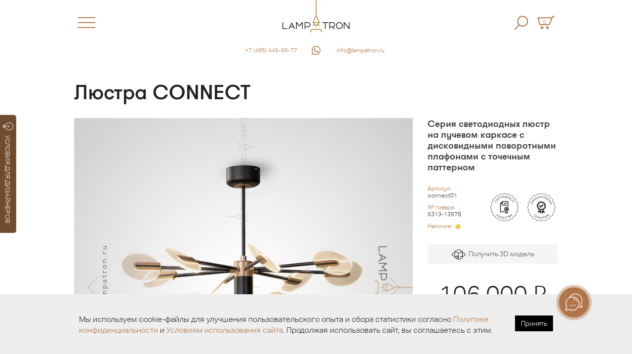

--- FILE ---
content_type: text/html; charset=utf-8
request_url: https://www.lampatron.ru/cat/item/design-lamps-connect/
body_size: 11735
content:








<!doctype html>
<html lang="ru">
    <head>
        <meta charset="utf-8">
        <meta http-equiv="X-UA-Compatible" content="IE=edge">
        
        

        <meta name="viewport" content="width=device-width, initial-scale=1">
        <link rel="shortcut icon" href="/static/img/favicon@2x.png" type="image/png" />
        <link rel="apple-touch-icon" href="/static/img/lights-touch-icon@2x.png">
        <meta name="description" content="Серия светодиодных люстр на лучевом каркасе с дисковидными поворотными плафонами с точечным паттерном 6 ламп" />
        <meta name="keywords" content="кабинет, офис, студию, коридор, кафе, гостиную, свет, балкон, ресторан, детскую, спальню, купить" />

        <meta name="p:domain_verify" content="0112f96470c76a203b29c4628c8c01cf"/>

        <meta property="og:title" content="Люстра CONNECT 6 ламп">
        <meta property="og:type" content="website">
        <meta property="og:image" content="https://www.lampatron.ru/media/design-lamps/design-lamps-connect-617-p730.jpg">
        <meta property="og:image:secure_url" content="https://www.lampatron.ru/media/design-lamps/design-lamps-connect-617-p730.jpg">
        <meta property="og:image:type" content="image/jpeg">
        <meta name="twitter:card" content="summary_large_image">
        <meta property="og:image:width" content="800">
        <meta property="og:image:height" content="800">

        <meta property="og:url" content="https://www.lampatron.ru/cat/item/design-lamps-connect/" />

        
        
        <meta name="yandex-verification" content="b2ec78e05f1a1508" />
        

        <meta name="google-site-verification" content="pSgZYVkZyAlytxpCh_-gYFBhmjmVPO8V5i72anmXHGs" />

        
            <link rel="stylesheet" href="/static/css/base2.min.css?132">
        


         <link rel="canonical" href="https://www.lampatron.ru/cat/item/design-lamps-connect/">

        
        
        <title>

	

			
				 Люстра CONNECT 6 ламп.
			

	

	 Ювелирный подход к освещению.

	LAMPATRON: Официальный интернет-магазин дизайнерских люстр и светильников. Шоурум в Москве.

</title>

        



        
            
            <!-- Yandex.Metrika counter -->
<script type="text/javascript" >
  (function(m,e,t,r,i,k,a){m[i]=m[i]||function(){(m[i].a=m[i].a||[]).push(arguments)};
  m[i].l=1*new Date();k=e.createElement(t),a=e.getElementsByTagName(t)[0],k.async=1,k.src=r,a.parentNode.insertBefore(k,a)})
  (window, document, "script", "https://mc.yandex.ru/metrika/tag.js", "ym");

  ym(41118169, "init", {
       clickmap:true,
       trackLinks:true,
       accurateTrackBounce:true,
       webvisor:true,
       ecommerce:"dataLayer"
  });
</script>
<noscript><div><img src="https://mc.yandex.ru/watch/41118169" style="position:absolute; left:-9999px;" alt="" /></div></noscript>
<!-- /Yandex.Metrika counter -->

            
            

            
            <script type="text/javascript">!function(){var t=document.createElement("script");t.type="text/javascript",t.async=!0,t.src='https://vk.com/js/api/openapi.js?169',t.onload=function(){VK.Retargeting.Init("VK-RTRG-1290726-4Glrg"),VK.Retargeting.Hit()},document.head.appendChild(t)}();</script><noscript><img src="https://vk.com/rtrg?p=VK-RTRG-1290726-4Glrg" style="position:fixed; left:-999px;" alt=""/></noscript>


            <!-- Top.Mail.Ru counter -->
<script type="text/javascript">
var _tmr = window._tmr || (window._tmr = []);
_tmr.push({id: "3284054", type: "pageView", start: (new Date()).getTime()});
(function (d, w, id) {
  if (d.getElementById(id)) return;
  var ts = d.createElement("script"); ts.type = "text/javascript"; ts.async = true; ts.id = id;
  ts.src = "https://top-fwz1.mail.ru/js/code.js";
  var f = function () {var s = d.getElementsByTagName("script")[0]; s.parentNode.insertBefore(ts, s);};
  if (w.opera == "[object Opera]") { d.addEventListener("DOMContentLoaded", f, false); } else { f(); }
})(document, window, "tmr-code");
</script>
<noscript><div><img src="https://top-fwz1.mail.ru/counter?id=3284054;js=na" style="position:absolute;left:-9999px;" alt="Top.Mail.Ru" /></div></noscript>
<!-- /Top.Mail.Ru counter -->

            <script async type="text/javascript">
(function ct_load_script() {
var ct = document.createElement('script'); ct.type = 'text/javascript'; ct.async=true; ct.rel="preload";
ct.src = document.location.protocol+'//cc.calltracking.ru/phone.dd163.13804.async.js?nc='+Math.floor(new Date().getTime()/300000);
var s = document.getElementsByTagName('script')[0]; s.parentNode.insertBefore(ct, s);
})();
</script>

        


        
            <!-- Marquiz script start -->
<script>
(function(w, d, s, o){
  var j = d.createElement(s); j.async = true; j.src = '//script.marquiz.ru/v2.js';j.onload = function() {
    if (document.readyState !== 'loading') Marquiz.init(o);
    else document.addEventListener("DOMContentLoaded", function() {
      Marquiz.init(o);
    });
  };
  d.head.insertBefore(j, d.head.firstElementChild);
})(window, document, 'script', {
    host: '//quiz.marquiz.ru',
    region: 'ru',
    id: '693c1b63716bc5001966bf28',
    autoOpen: 90,
    autoOpenFreq: 'once',
    openOnExit: false,
    disableOnMobile: false
  }
);
</script>
<!-- Marquiz script end -->
        


        <!-- wazzup -->
        
            <script>(function(a,m,o,c,r,m){a[m]={id:"392819",hash:"355e59ce1bfe5a9ac4597234baaf879ff9f1896407a4b4aee1e1820dd9479556",locale:"ru",inline:false,setMeta:function(p){this.params=(this.params||[]).concat([p])}};a[o]=a[o]||function(){(a[o].q=a[o].q||[]).push(arguments)};var d=a.document,s=d.createElement('script');s.async=true;s.id=m+'_script';s.src='https://gso.amocrm.ru/js/button.js?1693318716';d.head&&d.head.appendChild(s)}(window,0,'amoSocialButton',0,0,'amo_social_button'));</script>
        

        


        <script type="application/ld+json">
    {
        "@context": "https://schema.org",
        "@type": "Organization",
        "url": "https://www.lampatron.ru/",
        "logo": "https://www.lampatron.ru/static/img/og-image.jpg",
        "contactPoint": [{
            "@type": "ContactPoint",
            "telephone": "+7-495-532-76-95",
            "email": "info@lampatron.ru",
            "address": "г. Москва, ул. Бутлерова, д. 17, офис 3142",
            "contactType": "customer service"
        }]
    }
</script>


    </head>

<body>


<script>

var CookieBanner = (function() {
    return {
        'createCookieWhenBannerIsShown': false,
        'createCookieWhenAcceptIsClicked': true,
        'cookieDuration': 14,                   // Number of days before the cookie expires, and the banner reappears
        'cookieName': 'cookieConsent',          // Name of our cookie
        'cookieValue': 'accepted',              // Value of cookie

        '_createDiv': function(html) {
            var bodytag = document.getElementsByTagName('body')[0];
            var div = document.createElement('div');
            div.setAttribute('id','cookie-law');
            div.innerHTML = html;

            // bodytag.appendChild(div); // Adds the Cookie Law Banner just before the closing </body> tag
            // or
            bodytag.insertBefore(div,bodytag.firstChild); // Adds the Cookie Law Banner just after the opening <body> tag

            document.getElementsByTagName('body')[0].className+=' cookiebanner'; //Adds a class tothe <body> tag when the banner is visible

            if (CookieBanner.createCookieWhenBannerIsShown) {
                CookieBanner.createAcceptCookie();
            }
        },

        '_createCookie': function(name, value, days) {
            var expires;
            if (days) {
                var date = new Date();
                date.setTime(date.getTime()+(days*24*60*60*1000));
                expires = "; expires="+date.toGMTString();
            }
            else {
                expires = "";
            }
            document.cookie = name+"="+value+expires+"; path=/";
        },

        '_checkCookie': function(name) {
            var nameEQ = name + "=";
            var ca = document.cookie.split(';');
            for(var i=0;i < ca.length;i++) {
                var c = ca[i];
                while (c.charAt(0)==' ') c = c.substring(1,c.length);
                if (c.indexOf(nameEQ) == 0) return c.substring(nameEQ.length,c.length);
            }
            return null;
        },

        '_eraseCookie': function(name) {
            CookieBanner._createCookie(name,"",-1);
        },

        'createAcceptCookie': function() {
            CookieBanner._createCookie(CookieBanner.cookieName, CookieBanner.cookieValue, CookieBanner.cookieDuration); // Create the cookie
        },

        'closeBanner': function() {
            var element = document.getElementById('cookie-law');
            element.parentNode.removeChild(element);
        },

        'accept': function() {
            CookieBanner.createAcceptCookie();
            CookieBanner.closeBanner();
        },

        'showUnlessAccepted': function(html) {
            //alert(CookieBanner._checkCookie(CookieBanner.cookieName));
            //alert(document.cookie);
            if(CookieBanner._checkCookie(CookieBanner.cookieName) != CookieBanner.cookieValue){
                CookieBanner._createDiv(html);
            }
        }

    }

})();

// window.onload = function(){
document.addEventListener("DOMContentLoaded", () => {
    //var html = '<p>Our website uses cookies. By continuing we assume your permission to deploy cookies, as detailed in our <a href="/privacy-cookies-policy/" rel="nofollow" title="Privacy &amp; Cookies Policy">privacy and cookies policy</a>. <a class="close-cookie-banner" href="javascript:void(0);" onclick="CookieBanner.accept();"><span>X</span></a></p>'
    var html = '<div class="cookie-box"><div class="cookie-text">' +
        'Мы используем cookie-файлы для улучшения пользовательского опыта и сбора статистики согласно '+
        '<a href="/page/privacy-policy/">Политике конфиденциальности</a> и <a href="/page/terms-of-use/">Условиям использования сайта</a>. Продолжая использовать сайт, вы соглашаетесь с этим. ' +

        '</div>'

    // Add the accept button
    html += '<div class="cookie-btn-box"><a href="javascript:void(0);" onclick="CookieBanner.accept();" class="cookie-btn">Принять</a></div></div>';

    CookieBanner.showUnlessAccepted(html);
    //CookieBanner._eraseCookie('cookieConsent');
});


</script>




    





    <button onclick="Marquiz.showModal('618a91f586e41f003f141186')" class="marquiz-custom-button  marquiz-custom-button-pulse" ><img src="/static/icon/bulb2.svg" class="marquiz-custom-button-icon ">УСЛОВИЯ ДЛЯ ДИЗАЙНЕРОВ</button>






<div id="main-content">

<div class="menu-slider" id="menu-slider">
    <div class="header-box clearfix">

    <div class="menu">
        <div class="close">
            <a href="#" id="menu-close" class="close"><img src="/static/img/close@2x.png" class="icon-close"></a>
        </div>

        <div class="logo-big">
            
            <a href="/"><img src="/static/img/lampatron-big@2x.png" class="logo-big-pix"></a>
        </div>

        <div class="cart">
            <a href="/cart/"><img src="/static/img/cart@2x.png" class="icon-cart"><span class="cart-num">0</span></a>
        </div>
    </div>

    </div>


        <div class="box"><div class="inside">


        <form action="/cat/search/" method="get">
            <div class="search-line" style="margin; 0 auto;">
                 <input type="text" name="q" class="search-input" placeholder="Поиск в каталоге">

                 <input type="image" src="/static/img/search@2x.png" class="search-loop">
            </div>

        </form>
        <div style="margin-top: 10px;">
            <a href="/cat/search/">Расширенный поиск&nbsp;&rarr;</a>

        </div>

        <!-- search form -->


        

        <!-- search form end -->

        </div></div>

        <div class="menu-items">
        <ul class="menu-items-ul">
        
            
                 <li class="menu-items-li"><a href="/opt/">♥ Сотрудничество ♥</a></li>
            
        
            
                 <li class="menu-items-li"><a href="/page/contact/">Контакты</a></li>
            
        
            
                 <li class="menu-items-li"><a href="/blog/vs/">• Выбор по картинкам в интернете: Ожидание и реальность •</a></li>
            
        
            
                 <li class="menu-items-li"><a href="https://www.lampatron.ru/page/showroom/">• ШОУРУМ •</a></li>
            
        
            
                 <li class="menu-items-li"><a href="/cat/new/">• НОВИНКИ •</a></li>
            
        
            
                 <li class="menu-items-li"><a href="/page/whitegloves/">«Свет в Белых Перчатках» ᶰᵉʷ</a></li>
            
        
            
                 <li class="menu-items-li"><a href="https://www.lampatron.ru/cat/bysubtype/design-lamps/chand/">Люстры</a></li>
            
        
            
                 <li class="menu-items-li"><a href="https://www.lampatron.ru/cat/new/#rings">Люстры кольцевые</a></li>
            
        
            
                 <li class="menu-items-li"><a href="https://www.lampatron.ru/cat/bysubtype/design-lamps/pendants/">Светильники и подвесной свет</a></li>
            
        
            
                 <li class="menu-items-li"><a href="https://www.lampatron.ru/cat/bysubtype/design-lamps/braa/">Бра и настенное освещение</a></li>
            
        
            
                 <li class="menu-items-li"><a href="https://www.lampatron.ru/cat/bysubtype/design-lamps/reyka/">Люстры на кухню | Реечные светильники</a></li>
            
        
            
                 <li class="menu-items-li"><a href="https://www.lampatron.ru/cat/new/#ceiling">Потолочные светильники</a></li>
            
        
            
                 <li class="menu-items-li"><a href="https://www.lampatron.ru/cat/bysubtype/design-lamps/ceiling-chandelier/">Люстры для низких потолков</a></li>
            
        
            
                 <li class="menu-items-li"><a href="https://www.lampatron.ru/cat/new/#floorlamps">Торшеры</a></li>
            
        
            
                 <li class="menu-items-li"><a href="https://www.lampatron.ru/cat/new/#tablelamps">Настольные лампы</a></li>
            
        
            
                 <li class="menu-items-li"><a href="https://www.lampatron.ru/cat/new/#spots">Точечный свет</a></li>
            
        
            
                 <li class="menu-items-li"><a href="/page/skylinetrack/">Натяжная трековая система SKYLINE ᶰᵉʷ</a></li>
            
        
            
                 <li class="menu-items-li"><a href="https://www.lampatron.ru/page/striplight/">Конструктор освещения STRIPLIGHT</a></li>
            
        
            
                 <li class="menu-items-li"><a href="https://www.lampatron.ru/page/dna-system/">Гибкая трековая система DNA ᶰᵉʷ</a></li>
            
        
            
                 <li class="menu-items-li"><a href="https://www.lampatron.ru/page/hi5/">Ультратонкая магнитная система — Hi5 ᶰᵉʷ</a></li>
            
        
            
                 <li class="menu-items-li menu-items-li-sep"></li>
            
        
            
                 <li class="menu-items-li menu-items-li-sep"></li>
            
        
            
                 <li class="menu-items-li"><a href="/opt/">• Оптовым покупателям •</a></li>
            
        
            
                 <li class="menu-items-li"><a href="https://www.lampatron.ru/page/distributors/">• Магазинам и дистрибьюторам •</a></li>
            
        
            
                 <li class="menu-items-li menu-items-li-sep"></li>
            
        
            
                 <li class="menu-items-li menu-items-li-sep"></li>
            
        
            
                 <li class="menu-items-li"><a href="/page/delivery/">Доставка и оплата</a></li>
            
        
            
                 <li class="menu-items-li"><a href="/page/reclamation/">Возврат и обмен товара</a></li>
            
        
            
                 <li class="menu-items-li"><a href="/page/job/">Вакансии</a></li>
            
        
            
                 <li class="menu-items-li menu-items-li-sep"></li>
            
        
            
                 <li class="menu-items-li menu-items-li-sep"></li>
            
        
            
                 <li class="menu-items-li"><a href="/page/lumins/">Как выбирать светодиодную люстру</a></li>
            
        
            
                 <li class="menu-items-li"><a href="https://www.lampatron.ru/page/socket/">Цоколи ламп для светильников и люстр — как выбрать?</a></li>
            
        
            
                 <li class="menu-items-li"><a href="https://www.lampatron.ru/blog/kitchen/">Люстры на кухню, как выбрать?</a></li>
            
        
            
                 <li class="menu-items-li"><a href="https://lampatron.club/category/live/">• Проекты •</a></li>
            
        
            
                 <li class="menu-items-li"><a href="https://www.lampatron.ru/blog/vs/">• Почему наш свет того стоит •</a></li>
            
        
            
                 <li class="menu-items-li menu-items-li-sep"></li>
            
        
            
                 <li class="menu-items-li"><a href="/page/terms-of-use/">Условия использования Сайта</a></li>
            
        
            
                 <li class="menu-items-li"><a href="/page/privacy-policy/">Политика обработки персональных данных</a></li>
            
        
        </ul>
        </div>

     <div class="menu-contact">
        <ul>
            <li><div class="ya-phone"><a href="tel:+7 (495) 445-55-77">+7 (495) 445-55-77</a></div></li>

            

            
            
            <li><a href="mailto:info@lampatron.ru">info@lampatron.ru</a></li>

        </ul>
    </div>


    <div class="menu-contact">
        <ul>

            

            

            
                <li><a href="https://t.me/lampatron" target="blank"><img src="/static/icon/telegram-bej.svg" width="28" class="icon-menu"></a></li>
            

            
                <li><a href="https://vk.com/lampatron" target="blank"><img src="/static/icon/vk-bej.svg" width="28" class="icon-menu"></a></li>
            


            
                <li><a href="https://wa.me/79859224848?text=Привет,%20Лампатрон" target="blank"><img src="/static/icon/whatsapp-bej.svg"  class="icon-menu2" width="34"></a></li>
            


        </ul>
    </div>



</div>



<header id="intro" >
    <div class="header-box">
    <div class="hamburger">
        <a href="#" id="menu-open" class="hamburger"><img src="/static/img/hamburger@2x.png" class="icon-hamburger"></a>
    </div>


    <div class="logo">
        <a href="/"><img src="/static/img/lampatron-wide-logo-3@2x.png" class="logo-pix"></a>

        <div class="logo-phone">
            <div class="logo-phone-line"><div class="ya-phone"><a href="tel:+7 (495) 445-55-77">+7 (495) 445-55-77</a></div></div>
            
        </div>

    </div>




    <div class="cart">

            <a href="/cart/"><img src="/static/img/cart@2x.png" class="icon-cart"><span class="cart-num">0</span></a>

            <a href="/cat/search/" class="hide-on-mobile"><img src="/static/img/search@2x.png" class="icon-searchme"></a>

            


    </div>
    </div>

</header>

<div class="top-contact" >
    <div class="top-contact-item1">
        <span class="top-contact-text"><a href="tel:+7 (495) 445-55-77">+7 (495) 445-55-77</a></span>
    </div>
    <div class="top-contact-item-c">
        <a href="https://wa.me/79859224848?text=Привет,%20Лампатрон" target="blank"><img src="/static/icon/whatsapp-bej.svg"  width="20"></a>
    </div>
    <div class="top-contact-item2 ">
        <span class="top-contact-text">&nbsp;<a href="mailto:info@lampatron.ru">info@lampatron.ru</a></span>
    </div>
</div>




<div id="content">














<style>
html {
  scroll-behavior: smooth;
}
</style>

<section class="box" id="prod-card-ajax">
<div class="inside" id="top2">

    
		<h1>
			
			         
						Люстра CONNECT
					
			

		</h1>
	

	<div class="prod-info">

		<div class="prod-pix-box" id="prod-pix-box">

			<div class="prod-pixx" id='prod-pixx'>
			    
				<div ><img src="/media/design-lamps/design-lamps-connect-617-b503.jpg" class="prod-pix1" title="CONNECT - Люстры"></div>
			 	
			 		<div><img src="/static/img/prod-loading.png" data-original="/media/design-lamps/5313/connect-p235.jpg" class="prod-pix1" data-lazy="/media/design-lamps/5313/connect-p235.jpg" id="bigpix-52020" data-big-num="1"></div>
			 	
			 		<div><img src="/static/img/prod-loading.png" data-original="/media/design-lamps/5313/connect-p268.jpg" class="prod-pix1" data-lazy="/media/design-lamps/5313/connect-p268.jpg" id="bigpix-52021" data-big-num="2"></div>
			 	
			 		<div><img src="/static/img/prod-loading.png" data-original="/media/design-lamps/5313/connect-p635.jpg" class="prod-pix1" data-lazy="/media/design-lamps/5313/connect-p635.jpg" id="bigpix-52022" data-big-num="3"></div>
			 	
			 		<div><img src="/static/img/prod-loading.png" data-original="/media/design-lamps/5313/connect-p517.jpg" class="prod-pix1" data-lazy="/media/design-lamps/5313/connect-p517.jpg" id="bigpix-52023" data-big-num="4"></div>
			 	
			 		<div><img src="/static/img/prod-loading.png" data-original="/media/design-lamps/5313/connect-p358.jpg" class="prod-pix1" data-lazy="/media/design-lamps/5313/connect-p358.jpg" id="bigpix-52024" data-big-num="5"></div>
			 	
			 		<div><img src="/static/img/prod-loading.png" data-original="/media/design-lamps/5313/connect-p687.jpg" class="prod-pix1" data-lazy="/media/design-lamps/5313/connect-p687.jpg" id="bigpix-52025" data-big-num="6"></div>
			 	
			 		<div><img src="/static/img/prod-loading.png" data-original="/media/design-lamps/5313/connect-p380.jpg" class="prod-pix1" data-lazy="/media/design-lamps/5313/connect-p380.jpg" id="bigpix-52026" data-big-num="7"></div>
			 	
			 		<div><img src="/static/img/prod-loading.png" data-original="/media/design-lamps/5313/connect-p103.jpg" class="prod-pix1" data-lazy="/media/design-lamps/5313/connect-p103.jpg" id="bigpix-52027" data-big-num="8"></div>
			 	
			 		<div><img src="/static/img/prod-loading.png" data-original="/media/design-lamps/5313/connect-p629.jpg" class="prod-pix1" data-lazy="/media/design-lamps/5313/connect-p629.jpg" id="bigpix-52028" data-big-num="9"></div>
			 	
			 		<div><img src="/static/img/prod-loading.png" data-original="/media/design-lamps/5313/connect-p509.jpg" class="prod-pix1" data-lazy="/media/design-lamps/5313/connect-p509.jpg" id="bigpix-52029" data-big-num="10"></div>
			 	
			 		<div><img src="/static/img/prod-loading.png" data-original="/media/design-lamps/5313/connect-p642.jpg" class="prod-pix1" data-lazy="/media/design-lamps/5313/connect-p642.jpg" id="bigpix-52030" data-big-num="11"></div>
			 	
			 		<div><img src="/static/img/prod-loading.png" data-original="/media/design-lamps/5313/connect-p784.jpg" class="prod-pix1" data-lazy="/media/design-lamps/5313/connect-p784.jpg" id="bigpix-52031" data-big-num="12"></div>
			 	
			 		<div><img src="/static/img/prod-loading.png" data-original="/media/design-lamps/5313/connect-p666.jpg" class="prod-pix1" data-lazy="/media/design-lamps/5313/connect-p666.jpg" id="bigpix-52032" data-big-num="13"></div>
			 	
			 		<div><img src="/static/img/prod-loading.png" data-original="/media/design-lamps/5313/connect-p585.jpg" class="prod-pix1" data-lazy="/media/design-lamps/5313/connect-p585.jpg" id="bigpix-52033" data-big-num="14"></div>
			 	
			 		<div><img src="/static/img/prod-loading.png" data-original="/media/design-lamps/5313/connect-p197.jpg" class="prod-pix1" data-lazy="/media/design-lamps/5313/connect-p197.jpg" id="bigpix-52034" data-big-num="15"></div>
			 	
			 		<div><img src="/static/img/prod-loading.png" data-original="/media/design-lamps/5313/connect-p402.jpg" class="prod-pix1" data-lazy="/media/design-lamps/5313/connect-p402.jpg" id="bigpix-52035" data-big-num="16"></div>
			 	

			</div>

			<div class="prod-slidexx">
			    
				<div><img src="/media/design-lamps/design-lamps-connect-617-b503_jpg_200x200_sharpen_q90.jpg" class="prod-slidexx-item" ></div>
    			
    				<div><img src="/media/design-lamps/5313/connect-p235_jpg_200x200_sharpen_q90.jpg" class="prod-slidexx-item" alt=""></div>
    			
    				<div><img src="/media/design-lamps/5313/connect-p268_jpg_200x200_sharpen_q90.jpg" class="prod-slidexx-item" alt=""></div>
    			
    				<div><img src="/media/design-lamps/5313/connect-p635_jpg_200x200_sharpen_q90.jpg" class="prod-slidexx-item" alt=""></div>
    			
    				<div><img src="/media/design-lamps/5313/connect-p517_jpg_200x200_sharpen_q90.jpg" class="prod-slidexx-item" alt=""></div>
    			
    				<div><img src="/media/design-lamps/5313/connect-p358_jpg_200x200_sharpen_q90.jpg" class="prod-slidexx-item" alt=""></div>
    			
    				<div><img src="/media/design-lamps/5313/connect-p687_jpg_200x200_sharpen_q90.jpg" class="prod-slidexx-item" alt=""></div>
    			
    				<div><img src="/media/design-lamps/5313/connect-p380_jpg_200x200_sharpen_q90.jpg" class="prod-slidexx-item" alt=""></div>
    			
    				<div><img src="/media/design-lamps/5313/connect-p103_jpg_200x200_sharpen_q90.jpg" class="prod-slidexx-item" alt=""></div>
    			
    				<div><img src="/media/design-lamps/5313/connect-p629_jpg_200x200_sharpen_q90.jpg" class="prod-slidexx-item" alt=""></div>
    			
    				<div><img src="/media/design-lamps/5313/connect-p509_jpg_200x200_sharpen_q90.jpg" class="prod-slidexx-item" alt=""></div>
    			
    				<div><img src="/media/design-lamps/5313/connect-p642_jpg_200x200_sharpen_q90.jpg" class="prod-slidexx-item" alt=""></div>
    			
    				<div><img src="/media/design-lamps/5313/connect-p784_jpg_200x200_sharpen_q90.jpg" class="prod-slidexx-item" alt=""></div>
    			
    				<div><img src="/media/design-lamps/5313/connect-p666_jpg_200x200_sharpen_q90.jpg" class="prod-slidexx-item" alt=""></div>
    			
    				<div><img src="/media/design-lamps/5313/connect-p585_jpg_200x200_sharpen_q90.jpg" class="prod-slidexx-item" alt=""></div>
    			
    				<div><img src="/media/design-lamps/5313/connect-p197_jpg_200x200_sharpen_q90.jpg" class="prod-slidexx-item" alt=""></div>
    			
    				<div><img src="/media/design-lamps/5313/connect-p402_jpg_200x200_sharpen_q90.jpg" class="prod-slidexx-item" alt=""></div>
    			
			</div>


			<div _style="display: none;" class="paging-goto"><span class="paging-goto-curr">1/17</span> &nbsp;&nbsp;


				

					<a href="#to-1-4" class="slick-goto active" data-slick-goto="0">1&ndash;4</a>

				

					<a href="#to-5-8" class="slick-goto " data-slick-goto="4">5&ndash;8</a>

				

					<a href="#to-9-12" class="slick-goto " data-slick-goto="8">9&ndash;12</a>

				

					<a href="#to-13-17" class="slick-goto " data-slick-goto="12">13&ndash;17</a>

				


				

			</div>

			

			
			     <h2>Live показ</h2>
				<div class="prod-video-inline _vi01 vi-prodinline" style="background-color: #ddd; margin-top: 30px;">

					    <video  _autoplay muted loop playsinline _controls preload="none" poster="/media/settings/videos.jpg" id="player" class="">
				            <source src="/media/video/connect-95138.mp4" type="video/mp4">
				        </video>
				</div>
			


			



			

			<aside class="prod-rel-box prod-rel-box-big">
				<h4 class="prod-rel-title">С этим товаром выбирают</h4>
			<div class="prod-rel">
				

					<div class="prod-rel-item">
						<a href="/cat/item/design-lamps-mayer-ch/">
							<img src="/media/design-lamps/design-lamps-ozzy-ch-p371_jpg_200x200_sharpen_q90.jpg" class="prod-rel-pix" alt="MAYER CH">
						<span class="prod-rel-item-title">MAYER CH</span>
						</a>
					</div>

				

					<div class="prod-rel-item">
						<a href="/cat/item/design-lamps-pace/">
							<img src="/media/design-lamps/design-lamps-pace-p433_jpg_200x200_sharpen_q90.jpg" class="prod-rel-pix" alt="PACE">
						<span class="prod-rel-item-title">PACE</span>
						</a>
					</div>

				

					<div class="prod-rel-item">
						<a href="/cat/item/design-lamps-visual/">
							<img src="/media/design-lamps/design-lamps-visual-340-p427_jpg_200x200_sharpen_q90.jpg" class="prod-rel-pix" alt="VISUAL">
						<span class="prod-rel-item-title">VISUAL</span>
						</a>
					</div>

				
			</div>
			</aside>

			


		</div>

		<div class="prod-text" >

			<div class="prod-val">
				
				<h2 class="prod-headline-h2">Серия светодиодных люстр на лучевом каркасе с дисковидными поворотными плафонами с точечным паттерном</h2>
				<div class="prod-art-box clearfix">
					<div class="prod-art-left">
						<div class="prod-articil" style="line-height: 120%; margin-bottom: 10px; ">Артикул: <br><span id="articul" style="color: #333">
						
						  connect01
						
						</span></div>

						<div class="prod-articil" style="line-height: 120%; margin-bottom: 10px; ">№ товара: <br><span style="color: #333" id="prod-full-id">5313-13578</span></div>


						<div class="prod-articil" style="line-height: 120%">Наличие: <span id="deliver" style="color: #333">&nbsp;<img src="/static/icon/avalible-circle-yellow.svg" style="display: inline; height: 0.9em;"></span></div>


					</div>
					<div class="prod-cert-right">
						<img src="/static/img/icon-guard.svg" class="prod-cert-svg">
					</div>
				</div>
				

				
					<div style="margin-top: 30px;"><a href="https://mrqz.me/62feaf0ca16239004f48f73a" class="down3d"><img src="/static/icon/down3d.svg" class="icon-3d">&nbsp;&nbsp;Получить 3D модель</a><div>
				

				


				


				
			</div>

		
			<div class="prod-price-box" >
			
                    <span id="prod-price-digit">106&nbsp;000</span> <span class="rub">Я</span>
                
			</div>

			

			

			

			<div class="prod-button">

			     <form method="get" action="/cart/add2/" accept-charset="utf-8" id="form-add-item">

    			
    			<input type="hidden" name="add_id" id="id_add_id" value="5313">
                    <input type="hidden" name="sub_id" id="id_sub_id" value="13578">
    			<input type="submit" class="button-buy3" value=" Добавить в корзину " id="add-item">
    			</form>
			</div>
		



		
			<br>
			<p class="prod-headline-h22  _prod-text-bigger">Выбрать модификацию</p>
			<ul class="subvar">
			

					
						<li class="subvar-item active">
						<a href="/cat/item/design-lamps-connect/13578/#top2">
					
					

                            <div class="subvar-pix-box"><img src="/media/design-lamps/5313/connect-p268_jpg_200x200_sharpen_q90.jpg" class="subvar-pix"></div>
					
					6 ламп
					<div class="subvar-price">106&nbsp;000 <span class="rub">Я</span>
					   
					</div>

					</a>

				</li>
			

					
						<li class="subvar-item">
						<a href="/cat/item/design-lamps-connect/13580/#top2">
					
					

                            <div class="subvar-pix-box"><img src="/media/design-lamps/5313/connect-p517_jpg_200x200_sharpen_q90.jpg" class="subvar-pix"></div>
					
					12 ламп
					<div class="subvar-price">217&nbsp;800 <span class="rub">Я</span>
					   
					</div>

					</a>

				</li>
			
			</ul>
		



				


				

				

				
					<a href="https://mrqz.me/689d10c6f2937a0019003c32" class="button-white" target="blank" >► Получить живые фото или видео этой модели</a>
				


				

				
				<br>
				<p class="prod-headline-h22" _style="margin-bottom: -20px;">Характеристики</p>
				    


<table class="tab-info">
	
		<tr>
			
				
					<td>Материал</td>
				

				<td>Металл, Акрил</td>
			

		</tr>
	
		<tr>
			
				
					<td>Цвет корпуса</td>
				

				<td>Черный + Латунь</td>
			

		</tr>
	
		<tr>
			
				
					<td>Размеры</td>
				

				<td>(Диаметр × Высота)</td>
			

		</tr>
	
		<tr>
			
				
					<td>6 ламп</td>
				

				<td>Ø 98 × 17 см</td>
			

		</tr>
	
		<tr>
			
				
					<td>12 ламп</td>
				

				<td>Ø 104 × 28 см</td>
			

		</tr>
	
		<tr>
			
				
					<td>Потолочное крепление</td>
				

				<td>Ø 10 × 7 см</td>
			

		</tr>
	
		<tr>
			
				
					<td>Высота стойки</td>
				

				<td>10 + 20 см</td>
			

		</tr>
	
		<tr>
			
				
					<td>Тип источника</td>
				

				<td>LED матрица (нейтральный свет)</td>
			

		</tr>
	
		<tr>
			
				
					<td>Мощность одного LED-источника</td>
				

				<td>4W</td>
			

		</tr>
	

</table>



				



<div class="prod-nb3">
    <ul>

<li><img src="/media/icons/snowflakejpg-ico384.jpg" class="prod-nb3-icon"><p><strong>«ЗИМНИЙ СКИДКОПАД 2026»</strong> </p> <p>► <strong>до -50%... и даже больше</strong> на складские модели из наличия в Москве! </p> <p>Каталог и промокод на модели в наличии со скидками тут:</p> <p>► <a href="https://mrqz.me/693c1b63716bc5001966bf28"><strong>Получить каталог со скидками</strong></a>. </p> <p>Скорее забирайте ваши светильники на WOW условиях, пока это не сделал кто-то другой!</p> <hr /></li>


<li><img src="/media/icons/ico-tag-03jpg-ico105.jpg" class="prod-nb3-icon"><p><strong>Нужен свет до Нового Года?</strong> </p> <p><strong>Получите полный каталог люстр и светильников <a href="https://mrqz.me/68c0967ba7598a0019e612e8">В НАЛИЧИИ</a> на складе в Москве</strong></p> <p><a href="https://mrqz.me/68c0967ba7598a0019e612e8"><strong>● ПОЛУЧИТЬ СПИСОК ●</strong></a> </p> <hr /></li>


<li><img src="/media/icons/ico-heart-02jpg-ico212.jpg" class="prod-nb3-icon"><p><strong>Вы дизайнер интерьера, комплектатор, архитектор или оптовый покупатель?</strong> </p> <p><a href="https://mrqz.me/618a91f586e41f003f141186">Прямо сейчас получите лучшие условия работы на рынке освещения России.</a></p> <p><a href="https://mrqz.me/618a91f586e41f003f141186"><strong>● ПОЛУЧИТЬ УСЛОВИЯ ●</strong></a> </p> <hr /></li>


<li><img src="/media/icons/telegram-logo3png-ico488.png" class="prod-nb3-icon"><p><strong>Остались вопросы?</strong> </p> <p><a href="https://t.me/lampatron_bot"><strong>Получите консультацию менеджера в Telegram</strong></a> </p> <p><a href="https://t.me/lampatron_bot">● <strong>ПОЛУЧИТЬ КОНСУЛЬТАЦИЮ</strong> ●</a> </p> <hr /></li>


<li><img src="/media/icons/ico-whats-02jpg-ico556.jpg" class="prod-nb3-icon"><p><a href="https://wa.me/79859224848"><strong>Получите консультацию менеджера по WhatsApp</strong></a> </p> <p><a href="https://wa.me/79859224848">● <strong>ПОЛУЧИТЬ КОНСУЛЬТАЦИЮ</strong> ●</a> </p> <hr /></li>


    </ul>
</div>




			</div>

			

			<aside class="prod-rel-box prod-rel-box-small">
				<h4 class="prod-rel-title">С этим товаром выбирают</h4>
			<div class="prod-rel">
				

					<div class="prod-rel-item">
						<a href="/cat/item/design-lamps-mayer-ch/">
							<img src="/media/design-lamps/design-lamps-ozzy-ch-p371_jpg_200x200_sharpen_q90.jpg" class="prod-rel-pix" alt="MAYER CH">
						<span class="prod-rel-item-title">MAYER CH</span>
						</a>
					</div>

				

					<div class="prod-rel-item">
						<a href="/cat/item/design-lamps-pace/">
							<img src="/media/design-lamps/design-lamps-pace-p433_jpg_200x200_sharpen_q90.jpg" class="prod-rel-pix" alt="PACE">
						<span class="prod-rel-item-title">PACE</span>
						</a>
					</div>

				

					<div class="prod-rel-item">
						<a href="/cat/item/design-lamps-visual/">
							<img src="/media/design-lamps/design-lamps-visual-340-p427_jpg_200x200_sharpen_q90.jpg" class="prod-rel-pix" alt="VISUAL">
						<span class="prod-rel-item-title">VISUAL</span>
						</a>
					</div>

				
			</div>
			</aside>

			

		</div>

	<!-- end of prod-info -->
	</div>



</div>
</section>


<section class="box ">
<div class="inside t01">
	<div class="t01-text ul-nice">
		
	Эта LED люстра серии CONNECT 6 воплощает стиль модерна и передовые технологии LED с эффектом дисковидных поворотных плафонов, создающими мягкое и равномерное освещение в интерьере. Идеальна для просторных гостиных, современных столовых или офисных пространств, она придает комнате эстетическую завершенность и свежий акцент в стиле новинок 2025. Модель выполнена из металла и акрила в черном и латунных цветах, она отличается выразительным дизайном с аккуратной компоновкой шести светодиодных источников мощностью по 4W, легко интегрируется в интерьер с минималистскими и лаконичными линиями. Эта люстра не перегружает пространство, подчеркивая атмосферу утонченности и современного комфорта, при этом эффективно поддерживая энергосберегающие решения. Обнови интерьер с помощью эстетичной и функциональной светильника, закажи в LAMPATRON и создай особенное настроение в доме или офисе.
	</div>
</div>
</section>
<br>


<!-- itemscope Product -->
<div itemtype="https://schema.org/Product" itemscope>
	<meta itemprop="sku" content="connect-6" />
	<meta itemprop="name" content="Люстра CONNECT 6 ламп" />
	<meta itemprop="description" content="Серия светодиодных люстр на лучевом каркасе с дисковидными поворотными плафонами с точечным паттерном" />
    <div itemprop="brand" itemtype="http://schema.org/Brand" itemscope>
    	<meta itemprop="name" content="Лампатрон" />
    </div>

    <link itemprop="image" href="https://www.lampatron.ru/media/design-lamps/design-lamps-connect-617-b503.jpg" />


    <div itemprop="offers" itemscope itemtype="http://schema.org/Offer">
    	<link itemprop="url" href="https://www.lampatron.ru/cat/item/design-lamps-connect/13578/" />
		<meta itemprop="priceCurrency" content="RUB" />
		<meta itemprop="price" content="106000" />
	</div>

</div>




<!-- itemscope ImageObject -->
<div itemscope itemtype="https://schema.org/ImageObject">
<meta itemprop="description" content="CONNECT - Серия светодиодных люстр на лучевом каркасе с дисковидными поворотными плафонами с точечным паттерном" />
<link itemprop="url" href="https://www.lampatron.ru/media/design-lamps/design-lamps-connect-617-b503.jpg">
    
<img src="https://www.lampatron.ru/media/design-lamps/design-lamps-connect-617-b503.jpg"
  alt="Люстра CONNECT 6 ламп"
  itemprop="contentUrl" style="display: none"  />
<meta itemprop="name" content="CONNECT - Серия светодиодных люстр на лучевом каркасе с дисковидными поворотными плафонами с точечным паттерном">
<meta itemprop="width" content="800">
<meta itemprop="height" content="800">
</div>









<section class="box bg-2">
<div class="inside">

<table class="prev-next2">
<tr>
	<td width="50">
		<a href="/cat/item/design-lamps-teobald/">
		<div class="prev-next2-thumbs"><img src="/media/design-lamps/design-lamps-teobald-781-b392_jpg_100x100_crop_sharpen_q90.jpg"><img src="/static/img/arrow-left2.png" class="prev-next2-arr2"></div>
		</a>

	</td>
	<td width="40%">
		<div class="prev-next2-title prev-next2-prev">
			<a href="/cat/item/design-lamps-teobald/">TEOBALD</a>
		</div>
	</td>
	<td width="120" nowrap align="center">
		<div class="prev-next2-title">
		<a href="/cat/bytype/design-lamps/" class="back-box"><img src="/static/img/arrow-up2.png" class="back-arr2"><span class="prev-next2-title">Назад</span></a>
		</div>
	</td>
	<td width="40%" align="right">
		<div class="prev-next2-title prev-next2-next">
			<a href="/cat/item/design-lamps-monika/">MONIKA</a>
		</div>
	</td>
	<td width="50">
	<a href="/cat/item/design-lamps-monika/"><div class="prev-next2-thumbs"><img src="/media/design-lamps/design-lamps-monika-b876_jpg_100x100_crop_sharpen_q90.jpg" ><img src="/static/img/arrow-right2.png" class="prev-next2-arr2"></div></a>
	</td>

	</tr>

</table>

</div>
</section>






</div>



<footer id="footer">
    <div class="footer-box">



    <div class="footer-col">
    <ul>
        
            
            <li><a href="/page/contact/">Контакты</a></li>
            

        
            
            <li><a href="https://www.lampatron.ru/page/showroom/">Шоурум</a></li>
            

        
            
            <li><a href="/page/distributors/">Магазинам и дистрибьюторам</a></li>
            

        
            
            <li><a href="https://www.lampatron.ru/opt/">Дизайнерам интерьера</a></li>
            

        
            
            <li><a href="/opt/">Оптовым покупателям</a></li>
            

        
            
            <li><a href="https://www.lampatron.ru/page/job/">Вакансии</a></li>
            

        
    </ul>
    </div>

    <div class="footer-col">
    <ul>
        
            
            <li><a href="/page/delivery/">Доставка и оплата</a></li>
            

        
            
            <li><a href="/page/reclamation/">Возврат и обмен товара</a></li>
            

        
            
            <li><a href="/page/oferta/">Договор оферты</a></li>
            

        
            
            <li><a href="/page/terms-of-use/">Условия использования Сайта</a></li>
            

        
            
            <li><a href="/page/privacy-policy/">Политика обработки персональных данных</a></li>
            

        
    </ul>
    </div>

    <div class="footer-col">
    <ul>
        <li>&copy; <a href="https://www.lampatron.ru">Lampatron.ru</a>, 2014&mdash;2026</li>
        <li>г. Москва. ул. Бутлерова, д. 17</li>
        <li>Телефон:&nbsp;<div class="ya-phone" style="display:inline-block"><a href="tel:+7 (495) 445-55-77">+7 (495) 445-55-77</a></div></li>
        
        <li>E-mail: <a href="mailto:info@lampatron.ru">info@lampatron.ru</a></li>
        

        <li>
            

            

            
                <a href="https://t.me/lampatron" target="blank"><img src="/static/icon/telegram-w.svg" width="26" class="icon-menu"></a>&nbsp;&nbsp;&nbsp;
            

            
                <a href="https://vk.com/lampatron" target="blank"><img src="/static/icon/vk-w.svg" width="26" class="icon-menu"></a>&nbsp;&nbsp;&nbsp;
            


            
                <a href="https://wa.me/79859224848?text=Привет,%20Лампатрон" target="blank"><img src="/static/icon/whatsapp-w.svg" class="icon-menu2" width="38" ></a>&nbsp;&nbsp;&nbsp;
            

        </li>

        <li class="developer">Разработка &mdash; <a href="https://www.evid.ru">Evid.ru</a></li>
    </ul>
    </div>


    </div>
</footer>

</div> <!-- end #main-content -->

<div id="prod-shadow">
<div class="prod-slider" id="prod-slider">
    <div class="header-box clearfix">
    <div class="menu">
        <div class="close">
            <a href="#" id="prod-close" class="close"><img src="/static/img/close@2x.png" class="icon-close"></a>
        </div>

        <div class="logo-big">
            
        </div>

        <div class="cart">
            <a href="/cart/"><img src="/static/img/cart@2x.png" class="icon-cart"><span class="cart-num">0</span></a>
        </div>
    </div>
    </div>


    <div id="prod-content" class="prod-content">


    </div>
</div>
</div>


<div class="prod-gotop" id="prod-gotop">
<div class="prod-gotop-box">
    <a href="#" id="prod-gotop-link"><img src="/static/img/arrow-gotop.svg" class="prod-gotop-arrow"></a>
</div>
</div>






    <script src="/static/js/jquery-1.11.2.min.js"></script>
    <script src="/static/js/jquery-migrate-1.3.0.js"></script>
    <script src="/static/js/jquery.cookie.js"></script>
    <script src="/static/js/jquery.populate.js"></script>
    <script src="/static/js/jquery.scrollTo.js"></script>
    <script src="/static/js/slick.js"></script>
    
    <script src="/static/js/jquery.browser.js"></script>
    <script src="/static/js/jquery.lazyload.min.js"></script>
    <script src="/static/js/jquery.history.js"></script>

    <script src="/static/js/plyr.min.js"></script>
    <script src="/static/js/jquery.form.min.js"></script>

    <script type="text/javascript" src="/static/smart-selects/admin/js/chainedfk.js"></script>

    

    


    
    <script src="/static/js/main.js?122"></script>








    <script>
(function(w, d, s, h, id) {
    w.roistatProjectId = id; w.roistatHost = h;
    var p = d.location.protocol == "https:" ? "https://" : "http://";
    var u = /^.*roistat_visit=[^;]+(.*)?$/.test(d.cookie) ? "/dist/module.js" : "/api/site/1.0/"+id+"/init?referrer="+encodeURIComponent(d.location.href);
    var js = d.createElement(s); js.charset="UTF-8"; js.async = 1; js.src = p+h+u; var js2 = d.getElementsByTagName(s)[0]; js2.parentNode.insertBefore(js, js2);
})(window, document, 'script', 'cloud.roistat.com', '5888419e187c2bb1b33be1087a984205');
</script>

    








</body>
</html>
